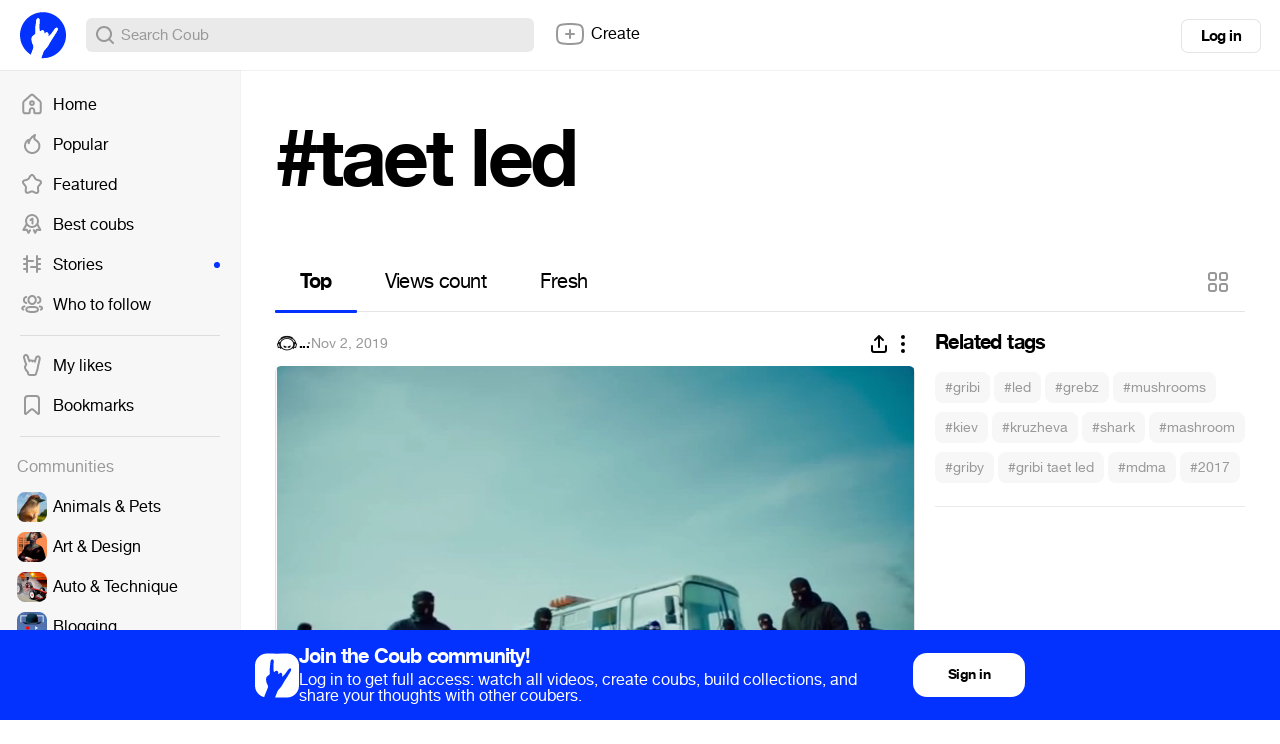

--- FILE ---
content_type: text/html; charset=utf-8
request_url: https://coub.com/coubs/23v618/increment_views?player=html5&type=site&platform=desktop
body_size: 36
content:
69832